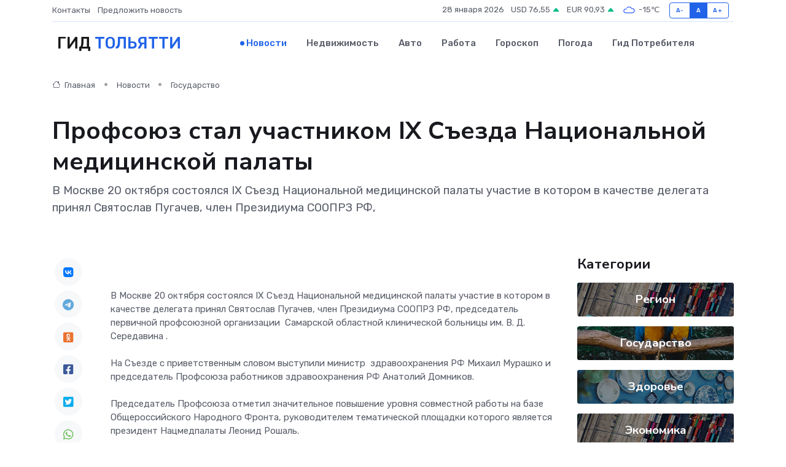

--- FILE ---
content_type: text/html; charset=UTF-8
request_url: https://tolyatti-gid.ru/news/gosudarstvo/profsoyuz-stal-uchastnikom-ix-sezda-nacionalnoy-medicinskoy-palaty.htm
body_size: 9114
content:
<!DOCTYPE html>
<html lang="ru">
<head>
	<meta charset="utf-8">
	<meta name="csrf-token" content="dxvxOiQ3Kx4lV2kGBaTsdPg5ScVhMaAutSdgpQM6">
    <meta http-equiv="X-UA-Compatible" content="IE=edge">
    <meta name="viewport" content="width=device-width, initial-scale=1">
    <title>Профсоюз стал участником IX Съезда Национальной медицинской палаты - новости Тольятти</title>
    <meta name="description" property="description" content="В Москве 20 октября состоялся IX Съезд Национальной медицинской палаты участие в котором в качестве делегата принял Святослав Пугачев, член Президиума СООПРЗ РФ,">
    
    <meta property="fb:pages" content="105958871990207" />
    <link rel="shortcut icon" type="image/x-icon" href="https://tolyatti-gid.ru/favicon.svg">
    <link rel="canonical" href="https://tolyatti-gid.ru/news/gosudarstvo/profsoyuz-stal-uchastnikom-ix-sezda-nacionalnoy-medicinskoy-palaty.htm">
    <link rel="preconnect" href="https://fonts.gstatic.com">
    <link rel="dns-prefetch" href="https://fonts.googleapis.com">
    <link rel="dns-prefetch" href="https://pagead2.googlesyndication.com">
    <link rel="dns-prefetch" href="https://res.cloudinary.com">
    <link href="https://fonts.googleapis.com/css2?family=Nunito+Sans:wght@400;700&family=Rubik:wght@400;500;700&display=swap" rel="stylesheet">
    <link rel="stylesheet" type="text/css" href="https://tolyatti-gid.ru/assets/font-awesome/css/all.min.css">
    <link rel="stylesheet" type="text/css" href="https://tolyatti-gid.ru/assets/bootstrap-icons/bootstrap-icons.css">
    <link rel="stylesheet" type="text/css" href="https://tolyatti-gid.ru/assets/tiny-slider/tiny-slider.css">
    <link rel="stylesheet" type="text/css" href="https://tolyatti-gid.ru/assets/glightbox/css/glightbox.min.css">
    <link rel="stylesheet" type="text/css" href="https://tolyatti-gid.ru/assets/plyr/plyr.css">
    <link id="style-switch" rel="stylesheet" type="text/css" href="https://tolyatti-gid.ru/assets/css/style.css">
    <link rel="stylesheet" type="text/css" href="https://tolyatti-gid.ru/assets/css/style2.css">

    <meta name="twitter:card" content="summary">
    <meta name="twitter:site" content="@mysite">
    <meta name="twitter:title" content="Профсоюз стал участником IX Съезда Национальной медицинской палаты - новости Тольятти">
    <meta name="twitter:description" content="В Москве 20 октября состоялся IX Съезд Национальной медицинской палаты участие в котором в качестве делегата принял Святослав Пугачев, член Президиума СООПРЗ РФ,">
    <meta name="twitter:creator" content="@mysite">
    <meta name="twitter:image:src" content="https://tolyatti-gid.ru/images/logo.gif">
    <meta name="twitter:domain" content="tolyatti-gid.ru">
    <meta name="twitter:card" content="summary_large_image" /><meta name="twitter:image" content="https://tolyatti-gid.ru/images/logo.gif">

    <meta property="og:url" content="http://tolyatti-gid.ru/news/gosudarstvo/profsoyuz-stal-uchastnikom-ix-sezda-nacionalnoy-medicinskoy-palaty.htm">
    <meta property="og:title" content="Профсоюз стал участником IX Съезда Национальной медицинской палаты - новости Тольятти">
    <meta property="og:description" content="В Москве 20 октября состоялся IX Съезд Национальной медицинской палаты участие в котором в качестве делегата принял Святослав Пугачев, член Президиума СООПРЗ РФ,">
    <meta property="og:type" content="website">
    <meta property="og:image" content="https://tolyatti-gid.ru/images/logo.gif">
    <meta property="og:locale" content="ru_RU">
    <meta property="og:site_name" content="Гид Тольятти">
    

    <link rel="image_src" href="https://tolyatti-gid.ru/images/logo.gif" />

    <link rel="alternate" type="application/rss+xml" href="https://tolyatti-gid.ru/feed" title="Тольятти: гид, новости, афиша">
        <script async src="https://pagead2.googlesyndication.com/pagead/js/adsbygoogle.js"></script>
    <script>
        (adsbygoogle = window.adsbygoogle || []).push({
            google_ad_client: "ca-pub-0899253526956684",
            enable_page_level_ads: true
        });
    </script>
        
    
    
    
    <script>if (window.top !== window.self) window.top.location.replace(window.self.location.href);</script>
    <script>if(self != top) { top.location=document.location;}</script>

<!-- Google tag (gtag.js) -->
<script async src="https://www.googletagmanager.com/gtag/js?id=G-71VQP5FD0J"></script>
<script>
  window.dataLayer = window.dataLayer || [];
  function gtag(){dataLayer.push(arguments);}
  gtag('js', new Date());

  gtag('config', 'G-71VQP5FD0J');
</script>
</head>
<body>
<script type="text/javascript" > (function(m,e,t,r,i,k,a){m[i]=m[i]||function(){(m[i].a=m[i].a||[]).push(arguments)}; m[i].l=1*new Date();k=e.createElement(t),a=e.getElementsByTagName(t)[0],k.async=1,k.src=r,a.parentNode.insertBefore(k,a)}) (window, document, "script", "https://mc.yandex.ru/metrika/tag.js", "ym"); ym(54009484, "init", {}); ym(86840228, "init", { clickmap:true, trackLinks:true, accurateTrackBounce:true, webvisor:true });</script> <noscript><div><img src="https://mc.yandex.ru/watch/54009484" style="position:absolute; left:-9999px;" alt="" /><img src="https://mc.yandex.ru/watch/86840228" style="position:absolute; left:-9999px;" alt="" /></div></noscript>
<script type="text/javascript">
    new Image().src = "//counter.yadro.ru/hit?r"+escape(document.referrer)+((typeof(screen)=="undefined")?"":";s"+screen.width+"*"+screen.height+"*"+(screen.colorDepth?screen.colorDepth:screen.pixelDepth))+";u"+escape(document.URL)+";h"+escape(document.title.substring(0,150))+";"+Math.random();
</script>
<!-- Rating@Mail.ru counter -->
<script type="text/javascript">
var _tmr = window._tmr || (window._tmr = []);
_tmr.push({id: "3138453", type: "pageView", start: (new Date()).getTime()});
(function (d, w, id) {
  if (d.getElementById(id)) return;
  var ts = d.createElement("script"); ts.type = "text/javascript"; ts.async = true; ts.id = id;
  ts.src = "https://top-fwz1.mail.ru/js/code.js";
  var f = function () {var s = d.getElementsByTagName("script")[0]; s.parentNode.insertBefore(ts, s);};
  if (w.opera == "[object Opera]") { d.addEventListener("DOMContentLoaded", f, false); } else { f(); }
})(document, window, "topmailru-code");
</script><noscript><div>
<img src="https://top-fwz1.mail.ru/counter?id=3138453;js=na" style="border:0;position:absolute;left:-9999px;" alt="Top.Mail.Ru" />
</div></noscript>
<!-- //Rating@Mail.ru counter -->

<header class="navbar-light navbar-sticky header-static">
    <div class="navbar-top d-none d-lg-block small">
        <div class="container">
            <div class="d-md-flex justify-content-between align-items-center my-1">
                <!-- Top bar left -->
                <ul class="nav">
                    <li class="nav-item">
                        <a class="nav-link ps-0" href="https://tolyatti-gid.ru/contacts">Контакты</a>
                    </li>
                    <li class="nav-item">
                        <a class="nav-link ps-0" href="https://tolyatti-gid.ru/sendnews">Предложить новость</a>
                    </li>
                    
                </ul>
                <!-- Top bar right -->
                <div class="d-flex align-items-center">
                    
                    <ul class="list-inline mb-0 text-center text-sm-end me-3">
						<li class="list-inline-item">
							<span>28 января 2026</span>
						</li>
                        <li class="list-inline-item">
                            <a class="nav-link px-0" href="https://tolyatti-gid.ru/currency">
                                <span>USD 76,55 <i class="bi bi-caret-up-fill text-success"></i></span>
                            </a>
						</li>
                        <li class="list-inline-item">
                            <a class="nav-link px-0" href="https://tolyatti-gid.ru/currency">
                                <span>EUR 90,93 <i class="bi bi-caret-up-fill text-success"></i></span>
                            </a>
						</li>
						<li class="list-inline-item">
                            <a class="nav-link px-0" href="https://tolyatti-gid.ru/pogoda">
                                <svg xmlns="http://www.w3.org/2000/svg" width="25" height="25" viewBox="0 0 30 30"><path fill="#315EFB" fill-rule="evenodd" d="M25.036 13.066a4.948 4.948 0 0 1 0 5.868A4.99 4.99 0 0 1 20.99 21H8.507a4.49 4.49 0 0 1-3.64-1.86 4.458 4.458 0 0 1 0-5.281A4.491 4.491 0 0 1 8.506 12c.686 0 1.37.159 1.996.473a.5.5 0 0 1 .16.766l-.33.399a.502.502 0 0 1-.598.132 2.976 2.976 0 0 0-3.346.608 3.007 3.007 0 0 0 .334 4.532c.527.396 1.177.59 1.836.59H20.94a3.54 3.54 0 0 0 2.163-.711 3.497 3.497 0 0 0 1.358-3.206 3.45 3.45 0 0 0-.706-1.727A3.486 3.486 0 0 0 20.99 12.5c-.07 0-.138.016-.208.02-.328.02-.645.085-.947.192a.496.496 0 0 1-.63-.287 4.637 4.637 0 0 0-.445-.874 4.495 4.495 0 0 0-.584-.733A4.461 4.461 0 0 0 14.998 9.5a4.46 4.46 0 0 0-3.177 1.318 2.326 2.326 0 0 0-.135.147.5.5 0 0 1-.592.131 5.78 5.78 0 0 0-.453-.19.5.5 0 0 1-.21-.79A5.97 5.97 0 0 1 14.998 8a5.97 5.97 0 0 1 4.237 1.757c.398.399.704.85.966 1.319.262-.042.525-.076.79-.076a4.99 4.99 0 0 1 4.045 2.066zM0 0v30V0zm30 0v30V0z"></path></svg>
                                <span>-15&#8451;</span>
                            </a>
						</li>
					</ul>

                    <!-- Font size accessibility START -->
                    <div class="btn-group me-2" role="group" aria-label="font size changer">
                        <input type="radio" class="btn-check" name="fntradio" id="font-sm">
                        <label class="btn btn-xs btn-outline-primary mb-0" for="font-sm">A-</label>

                        <input type="radio" class="btn-check" name="fntradio" id="font-default" checked>
                        <label class="btn btn-xs btn-outline-primary mb-0" for="font-default">A</label>

                        <input type="radio" class="btn-check" name="fntradio" id="font-lg">
                        <label class="btn btn-xs btn-outline-primary mb-0" for="font-lg">A+</label>
                    </div>

                    
                </div>
            </div>
            <!-- Divider -->
            <div class="border-bottom border-2 border-primary opacity-1"></div>
        </div>
    </div>

    <!-- Logo Nav START -->
    <nav class="navbar navbar-expand-lg">
        <div class="container">
            <!-- Logo START -->
            <a class="navbar-brand" href="https://tolyatti-gid.ru" style="text-align: end;">
                
                			<span class="ms-2 fs-3 text-uppercase fw-normal">Гид <span style="color: #2163e8;">Тольятти</span></span>
                            </a>
            <!-- Logo END -->

            <!-- Responsive navbar toggler -->
            <button class="navbar-toggler ms-auto" type="button" data-bs-toggle="collapse"
                data-bs-target="#navbarCollapse" aria-controls="navbarCollapse" aria-expanded="false"
                aria-label="Toggle navigation">
                <span class="text-body h6 d-none d-sm-inline-block">Menu</span>
                <span class="navbar-toggler-icon"></span>
            </button>

            <!-- Main navbar START -->
            <div class="collapse navbar-collapse" id="navbarCollapse">
                <ul class="navbar-nav navbar-nav-scroll mx-auto">
                                        <li class="nav-item"> <a class="nav-link active" href="https://tolyatti-gid.ru/news">Новости</a></li>
                                        <li class="nav-item"> <a class="nav-link" href="https://tolyatti-gid.ru/realty">Недвижимость</a></li>
                                        <li class="nav-item"> <a class="nav-link" href="https://tolyatti-gid.ru/auto">Авто</a></li>
                                        <li class="nav-item"> <a class="nav-link" href="https://tolyatti-gid.ru/job">Работа</a></li>
                                        <li class="nav-item"> <a class="nav-link" href="https://tolyatti-gid.ru/horoscope">Гороскоп</a></li>
                                        <li class="nav-item"> <a class="nav-link" href="https://tolyatti-gid.ru/pogoda">Погода</a></li>
                                        <li class="nav-item"> <a class="nav-link" href="https://tolyatti-gid.ru/poleznoe">Гид потребителя</a></li>
                                    </ul>
            </div>
            <!-- Main navbar END -->

            
        </div>
    </nav>
    <!-- Logo Nav END -->
</header>
    <main>
        <!-- =======================
                Main content START -->
        <section class="pt-3 pb-lg-5">
            <div class="container" data-sticky-container>
                <div class="row">
                    <!-- Main Post START -->
                    <div class="col-lg-9">
                        <!-- Categorie Detail START -->
                        <div class="mb-4">
							<nav aria-label="breadcrumb" itemscope itemtype="http://schema.org/BreadcrumbList">
								<ol class="breadcrumb breadcrumb-dots">
									<li class="breadcrumb-item" itemprop="itemListElement" itemscope itemtype="http://schema.org/ListItem">
										<meta itemprop="name" content="Гид Тольятти">
										<meta itemprop="position" content="1">
										<meta itemprop="item" content="https://tolyatti-gid.ru">
										<a itemprop="url" href="https://tolyatti-gid.ru">
										<i class="bi bi-house me-1"></i> Главная
										</a>
									</li>
									<li class="breadcrumb-item" itemprop="itemListElement" itemscope itemtype="http://schema.org/ListItem">
										<meta itemprop="name" content="Новости">
										<meta itemprop="position" content="2">
										<meta itemprop="item" content="https://tolyatti-gid.ru/news">
										<a itemprop="url" href="https://tolyatti-gid.ru/news"> Новости</a>
									</li>
									<li class="breadcrumb-item" aria-current="page" itemprop="itemListElement" itemscope itemtype="http://schema.org/ListItem">
										<meta itemprop="name" content="Государство">
										<meta itemprop="position" content="3">
										<meta itemprop="item" content="https://tolyatti-gid.ru/news/gosudarstvo">
										<a itemprop="url" href="https://tolyatti-gid.ru/news/gosudarstvo"> Государство</a>
									</li>
									<li aria-current="page" itemprop="itemListElement" itemscope itemtype="http://schema.org/ListItem">
									<meta itemprop="name" content="Профсоюз стал участником IX Съезда Национальной медицинской палаты">
									<meta itemprop="position" content="4" />
									<meta itemprop="item" content="https://tolyatti-gid.ru/news/gosudarstvo/profsoyuz-stal-uchastnikom-ix-sezda-nacionalnoy-medicinskoy-palaty.htm">
									</li>
								</ol>
							</nav>
						
                        </div>
                    </div>
                </div>
                <div class="row align-items-center">
                                                        <!-- Content -->
                    <div class="col-md-12 mt-4 mt-md-0">
                                            <h1 class="display-6">Профсоюз стал участником IX Съезда Национальной медицинской палаты</h1>
                        <p class="lead">В Москве 20 октября состоялся IX Съезд Национальной медицинской палаты участие в котором в качестве делегата принял Святослав Пугачев, член Президиума СООПРЗ РФ,</p>
                    </div>
				                                    </div>
            </div>
        </section>
        <!-- =======================
        Main START -->
        <section class="pt-0">
            <div class="container position-relative" data-sticky-container>
                <div class="row">
                    <!-- Left sidebar START -->
                    <div class="col-md-1">
                        <div class="text-start text-lg-center mb-5" data-sticky data-margin-top="80" data-sticky-for="767">
                            <style>
                                .fa-vk::before {
                                    color: #07f;
                                }
                                .fa-telegram::before {
                                    color: #64a9dc;
                                }
                                .fa-facebook-square::before {
                                    color: #3b5998;
                                }
                                .fa-odnoklassniki-square::before {
                                    color: #eb722e;
                                }
                                .fa-twitter-square::before {
                                    color: #00aced;
                                }
                                .fa-whatsapp::before {
                                    color: #65bc54;
                                }
                                .fa-viber::before {
                                    color: #7b519d;
                                }
                                .fa-moimir svg {
                                    background-color: #168de2;
                                    height: 18px;
                                    width: 18px;
                                    background-size: 18px 18px;
                                    border-radius: 4px;
                                    margin-bottom: 2px;
                                }
                            </style>
                            <ul class="nav text-white-force">
                                <li class="nav-item">
                                    <a class="nav-link icon-md rounded-circle m-1 p-0 fs-5 bg-light" href="https://vk.com/share.php?url=https://tolyatti-gid.ru/news/gosudarstvo/profsoyuz-stal-uchastnikom-ix-sezda-nacionalnoy-medicinskoy-palaty.htm&title=Профсоюз стал участником IX Съезда Национальной медицинской палаты - новости Тольятти&utm_source=share" rel="nofollow" target="_blank">
                                        <i class="fab fa-vk align-middle text-body"></i>
                                    </a>
                                </li>
                                <li class="nav-item">
                                    <a class="nav-link icon-md rounded-circle m-1 p-0 fs-5 bg-light" href="https://t.me/share/url?url=https://tolyatti-gid.ru/news/gosudarstvo/profsoyuz-stal-uchastnikom-ix-sezda-nacionalnoy-medicinskoy-palaty.htm&text=Профсоюз стал участником IX Съезда Национальной медицинской палаты - новости Тольятти&utm_source=share" rel="nofollow" target="_blank">
                                        <i class="fab fa-telegram align-middle text-body"></i>
                                    </a>
                                </li>
                                <li class="nav-item">
                                    <a class="nav-link icon-md rounded-circle m-1 p-0 fs-5 bg-light" href="https://connect.ok.ru/offer?url=https://tolyatti-gid.ru/news/gosudarstvo/profsoyuz-stal-uchastnikom-ix-sezda-nacionalnoy-medicinskoy-palaty.htm&title=Профсоюз стал участником IX Съезда Национальной медицинской палаты - новости Тольятти&utm_source=share" rel="nofollow" target="_blank">
                                        <i class="fab fa-odnoklassniki-square align-middle text-body"></i>
                                    </a>
                                </li>
                                <li class="nav-item">
                                    <a class="nav-link icon-md rounded-circle m-1 p-0 fs-5 bg-light" href="https://www.facebook.com/sharer.php?src=sp&u=https://tolyatti-gid.ru/news/gosudarstvo/profsoyuz-stal-uchastnikom-ix-sezda-nacionalnoy-medicinskoy-palaty.htm&title=Профсоюз стал участником IX Съезда Национальной медицинской палаты - новости Тольятти&utm_source=share" rel="nofollow" target="_blank">
                                        <i class="fab fa-facebook-square align-middle text-body"></i>
                                    </a>
                                </li>
                                <li class="nav-item">
                                    <a class="nav-link icon-md rounded-circle m-1 p-0 fs-5 bg-light" href="https://twitter.com/intent/tweet?text=Профсоюз стал участником IX Съезда Национальной медицинской палаты - новости Тольятти&url=https://tolyatti-gid.ru/news/gosudarstvo/profsoyuz-stal-uchastnikom-ix-sezda-nacionalnoy-medicinskoy-palaty.htm&utm_source=share" rel="nofollow" target="_blank">
                                        <i class="fab fa-twitter-square align-middle text-body"></i>
                                    </a>
                                </li>
                                <li class="nav-item">
                                    <a class="nav-link icon-md rounded-circle m-1 p-0 fs-5 bg-light" href="https://api.whatsapp.com/send?text=Профсоюз стал участником IX Съезда Национальной медицинской палаты - новости Тольятти https://tolyatti-gid.ru/news/gosudarstvo/profsoyuz-stal-uchastnikom-ix-sezda-nacionalnoy-medicinskoy-palaty.htm&utm_source=share" rel="nofollow" target="_blank">
                                        <i class="fab fa-whatsapp align-middle text-body"></i>
                                    </a>
                                </li>
                                <li class="nav-item">
                                    <a class="nav-link icon-md rounded-circle m-1 p-0 fs-5 bg-light" href="viber://forward?text=Профсоюз стал участником IX Съезда Национальной медицинской палаты - новости Тольятти https://tolyatti-gid.ru/news/gosudarstvo/profsoyuz-stal-uchastnikom-ix-sezda-nacionalnoy-medicinskoy-palaty.htm&utm_source=share" rel="nofollow" target="_blank">
                                        <i class="fab fa-viber align-middle text-body"></i>
                                    </a>
                                </li>
                                <li class="nav-item">
                                    <a class="nav-link icon-md rounded-circle m-1 p-0 fs-5 bg-light" href="https://connect.mail.ru/share?url=https://tolyatti-gid.ru/news/gosudarstvo/profsoyuz-stal-uchastnikom-ix-sezda-nacionalnoy-medicinskoy-palaty.htm&title=Профсоюз стал участником IX Съезда Национальной медицинской палаты - новости Тольятти&utm_source=share" rel="nofollow" target="_blank">
                                        <i class="fab fa-moimir align-middle text-body"><svg viewBox='0 0 24 24' xmlns='http://www.w3.org/2000/svg'><path d='M8.889 9.667a1.333 1.333 0 100-2.667 1.333 1.333 0 000 2.667zm6.222 0a1.333 1.333 0 100-2.667 1.333 1.333 0 000 2.667zm4.77 6.108l-1.802-3.028a.879.879 0 00-1.188-.307.843.843 0 00-.313 1.166l.214.36a6.71 6.71 0 01-4.795 1.996 6.711 6.711 0 01-4.792-1.992l.217-.364a.844.844 0 00-.313-1.166.878.878 0 00-1.189.307l-1.8 3.028a.844.844 0 00.312 1.166.88.88 0 001.189-.307l.683-1.147a8.466 8.466 0 005.694 2.18 8.463 8.463 0 005.698-2.184l.685 1.151a.873.873 0 001.189.307.844.844 0 00.312-1.166z' fill='#FFF' fill-rule='evenodd'/></svg></i>
                                    </a>
                                </li>
                                
                            </ul>
                        </div>
                    </div>
                    <!-- Left sidebar END -->

                    <!-- Main Content START -->
                    <div class="col-md-10 col-lg-8 mb-5">
                        <div class="mb-4">
                                                    </div>
                        <div itemscope itemtype="http://schema.org/NewsArticle">
                            <meta itemprop="headline" content="Профсоюз стал участником IX Съезда Национальной медицинской палаты">
                            <meta itemprop="identifier" content="https://tolyatti-gid.ru/8400851">
                            <span itemprop="articleBody"><br> 
			В Москве 20 октября состоялся IX Съезд Национальной медицинской палаты участие в котором в качестве делегата принял Святослав Пугачев, член Президиума СООПРЗ РФ, председатель первичной профсоюзной организации&nbsp;    Самарской областной клинической больницы им. В. Д. Середавина   . <br> 
 <br> 
На Съезде с приветственным словом выступили министр&nbsp; здравоохранения РФ Михаил Мурашко и председатель Профсоюза работников здравоохранения РФ Анатолий Домников. <br> 
 <br> 
Председатель Профсоюза отметил значительное повышение уровня совместной работы на базе Общероссийского Народного Фронта, руководителем тематической площадки которого является президент Нацмедпалаты Леонид Рошаль. <br> 
 <br> 
Двухдневная повестка IX Съезда включала широкий круг тем, в частности были рассмотрены вопросы по аккредитации врачей, деятельности научно-практического совета, профстандартам, юридической защиты медработников, судебные споры и другие правовые аспекты, связанные со сферой здравоохранения.</span>
                        </div>
                                                                        <div><a href="http://samprofmed.ru/novosti/news_post/profsoyuz-stal-uchastnikom-ix-s-ezda-nacionalnoj-medicinskoj-palaty" target="_blank" rel="author">Источник</a></div>
                                                                        <div class="col-12 mt-3"><a href="https://tolyatti-gid.ru/sendnews">Предложить новость</a></div>
                        <div class="col-12 mt-5">
                            <h2 class="my-3">Последние новости</h2>
                            <div class="row gy-4">
                                <!-- Card item START -->
<div class="col-sm-6">
    <div class="card" itemscope="" itemtype="http://schema.org/BlogPosting">
        <!-- Card img -->
        <div class="position-relative">
                        <img class="card-img" src="https://res.cloudinary.com/doxccrscu/image/upload/c_fill,w_420,h_315,q_auto,g_face/vo3as2k9xzw1c2sszpwz" alt="Оживить “молчащий экран”: как специалисты возвращают к жизни панели оператора" itemprop="image">
                    </div>
        <div class="card-body px-0 pt-3" itemprop="name">
            <h4 class="card-title" itemprop="headline"><a href="https://tolyatti-gid.ru/news/ekonomika/ozhivit-molchaschiy-ekran-kak-specialisty-vozvraschayut-k-zhizni-paneli-operatora.htm"
                    class="btn-link text-reset fw-bold" itemprop="url">Оживить “молчащий экран”: как специалисты возвращают к жизни панели оператора</a></h4>
            <p class="card-text" itemprop="articleBody">Когда техника теряет голос, инженеры превращаются в спасателей, способных вернуть диалог между человеком и машиной.</p>
        </div>
        <meta itemprop="author" content="Редактор"/>
        <meta itemscope itemprop="mainEntityOfPage" itemType="https://schema.org/WebPage" itemid="https://tolyatti-gid.ru/news/ekonomika/ozhivit-molchaschiy-ekran-kak-specialisty-vozvraschayut-k-zhizni-paneli-operatora.htm"/>
        <meta itemprop="dateModified" content="2025-11-03"/>
        <meta itemprop="datePublished" content="2025-11-03"/>
    </div>
</div>
<!-- Card item END -->
<!-- Card item START -->
<div class="col-sm-6">
    <div class="card" itemscope="" itemtype="http://schema.org/BlogPosting">
        <!-- Card img -->
        <div class="position-relative">
                        <img class="card-img" src="https://res.cloudinary.com/doxccrscu/image/upload/c_fill,w_420,h_315,q_auto,g_face/k2l2jqu1ldezsvrklxue" alt="Мода на комфорт: как электрокарнизы отражают стиль современной женщины" itemprop="image">
                    </div>
        <div class="card-body px-0 pt-3" itemprop="name">
            <h4 class="card-title" itemprop="headline"><a href="https://tolyatti-gid.ru/news/ekonomika/moda-na-komfort-kak-elektrokarnizy-otrazhayut-stil-sovremennoy-zhenschiny.htm"
                    class="btn-link text-reset fw-bold" itemprop="url">Мода на комфорт: как электрокарнизы отражают стиль современной женщины</a></h4>
            <p class="card-text" itemprop="articleBody">Технологии и эстетика в одном движении — как умные карнизы превращают интерьер в пространство уюта, гармонии и индивидуальности.</p>
        </div>
        <meta itemprop="author" content="Редактор"/>
        <meta itemscope itemprop="mainEntityOfPage" itemType="https://schema.org/WebPage" itemid="https://tolyatti-gid.ru/news/ekonomika/moda-na-komfort-kak-elektrokarnizy-otrazhayut-stil-sovremennoy-zhenschiny.htm"/>
        <meta itemprop="dateModified" content="2025-10-25"/>
        <meta itemprop="datePublished" content="2025-10-25"/>
    </div>
</div>
<!-- Card item END -->
<!-- Card item START -->
<div class="col-sm-6">
    <div class="card" itemscope="" itemtype="http://schema.org/BlogPosting">
        <!-- Card img -->
        <div class="position-relative">
                        <img class="card-img" src="https://res.cloudinary.com/doxccrscu/image/upload/c_fill,w_420,h_315,q_auto,g_face/srw0jz63ehizftxanmt1" alt="В Тольятти убийце друга не удалось смягчить свое наказание" itemprop="image">
                    </div>
        <div class="card-body px-0 pt-3" itemprop="name">
            <h4 class="card-title" itemprop="headline"><a href="https://tolyatti-gid.ru/news/proisshestviya/v-tolyatti-ubiyce-druga-ne-udalos-smyagchit-svoe-nakazanie.htm"
                    class="btn-link text-reset fw-bold" itemprop="url">В Тольятти убийце друга не удалось смягчить свое наказание</a></h4>
            <p class="card-text" itemprop="articleBody">Фото: телеканал ТОЛЬЯТТИ 24 Читайте новости телеканала ТОЛЬЯТТИ 24

Подробности рассказали в городской прокуратуре.</p>
        </div>
        <meta itemprop="author" content="Редактор"/>
        <meta itemscope itemprop="mainEntityOfPage" itemType="https://schema.org/WebPage" itemid="https://tolyatti-gid.ru/news/proisshestviya/v-tolyatti-ubiyce-druga-ne-udalos-smyagchit-svoe-nakazanie.htm"/>
        <meta itemprop="dateModified" content="2025-04-06"/>
        <meta itemprop="datePublished" content="2025-04-06"/>
    </div>
</div>
<!-- Card item END -->
<!-- Card item START -->
<div class="col-sm-6">
    <div class="card" itemscope="" itemtype="http://schema.org/BlogPosting">
        <!-- Card img -->
        <div class="position-relative">
            <img class="card-img" src="https://res.cloudinary.com/dzttx7cpc/image/upload/c_fill,w_420,h_315,q_auto,g_face/r7veu3ey8cqaawwwsw5m" alt="Пошаговое руководство: как грамотно оформить первый микрозайм" itemprop="image">
        </div>
        <div class="card-body px-0 pt-3" itemprop="name">
            <h4 class="card-title" itemprop="headline"><a href="https://simferopol-gid.ru/news/ekonomika/poshagovoe-rukovodstvo-kak-gramotno-oformit-pervyy-mikrozaym.htm" class="btn-link text-reset fw-bold" itemprop="url">Пошаговое руководство: как грамотно оформить первый микрозайм</a></h4>
            <p class="card-text" itemprop="articleBody">Как взять кредит с умом и не пожалеть об этом спустя пару месяцев</p>
        </div>
        <meta itemprop="author" content="Редактор"/>
        <meta itemscope itemprop="mainEntityOfPage" itemType="https://schema.org/WebPage" itemid="https://simferopol-gid.ru/news/ekonomika/poshagovoe-rukovodstvo-kak-gramotno-oformit-pervyy-mikrozaym.htm"/>
        <meta itemprop="dateModified" content="2026-01-28"/>
        <meta itemprop="datePublished" content="2026-01-28"/>
    </div>
</div>
<!-- Card item END -->
                            </div>
                        </div>
						<div class="col-12 bg-primary bg-opacity-10 p-2 mt-3 rounded">
							Здесь вы найдете свежие и актуальные <a href="https://sankt-peterburg-gid.ru">новости в Санкт-Петербурге</a>, охватывающие все важные события в городе
						</div>
                        <!-- Comments START -->
                        <div class="mt-5">
                            <h3>Комментарии (0)</h3>
                        </div>
                        <!-- Comments END -->
                        <!-- Reply START -->
                        <div>
                            <h3>Добавить комментарий</h3>
                            <small>Ваш email не публикуется. Обязательные поля отмечены *</small>
                            <form class="row g-3 mt-2">
                                <div class="col-md-6">
                                    <label class="form-label">Имя *</label>
                                    <input type="text" class="form-control" aria-label="First name">
                                </div>
                                <div class="col-md-6">
                                    <label class="form-label">Email *</label>
                                    <input type="email" class="form-control">
                                </div>
                                <div class="col-12">
                                    <label class="form-label">Текст комментария *</label>
                                    <textarea class="form-control" rows="3"></textarea>
                                </div>
                                <div class="col-12">
                                    <button type="submit" class="btn btn-primary">Оставить комментарий</button>
                                </div>
                            </form>
                        </div>
                        <!-- Reply END -->
                    </div>
                    <!-- Main Content END -->
                    <!-- Right sidebar START -->
                    <div class="col-lg-3 d-none d-lg-block">
                        <div data-sticky data-margin-top="80" data-sticky-for="991">
                            <!-- Categories -->
                            <div>
                                <h4 class="mb-3">Категории</h4>
                                                                    <!-- Category item -->
                                    <div class="text-center mb-3 card-bg-scale position-relative overflow-hidden rounded"
                                        style="background-image:url(https://tolyatti-gid.ru/assets/images/blog/4by3/05.jpg); background-position: center left; background-size: cover;">
                                        <div class="bg-dark-overlay-4 p-3">
                                            <a href="https://tolyatti-gid.ru/news/region"
                                                class="stretched-link btn-link fw-bold text-white h5">Регион</a>
                                        </div>
                                    </div>
                                                                    <!-- Category item -->
                                    <div class="text-center mb-3 card-bg-scale position-relative overflow-hidden rounded"
                                        style="background-image:url(https://tolyatti-gid.ru/assets/images/blog/4by3/03.jpg); background-position: center left; background-size: cover;">
                                        <div class="bg-dark-overlay-4 p-3">
                                            <a href="https://tolyatti-gid.ru/news/gosudarstvo"
                                                class="stretched-link btn-link fw-bold text-white h5">Государство</a>
                                        </div>
                                    </div>
                                                                    <!-- Category item -->
                                    <div class="text-center mb-3 card-bg-scale position-relative overflow-hidden rounded"
                                        style="background-image:url(https://tolyatti-gid.ru/assets/images/blog/4by3/02.jpg); background-position: center left; background-size: cover;">
                                        <div class="bg-dark-overlay-4 p-3">
                                            <a href="https://tolyatti-gid.ru/news/zdorove"
                                                class="stretched-link btn-link fw-bold text-white h5">Здоровье</a>
                                        </div>
                                    </div>
                                                                    <!-- Category item -->
                                    <div class="text-center mb-3 card-bg-scale position-relative overflow-hidden rounded"
                                        style="background-image:url(https://tolyatti-gid.ru/assets/images/blog/4by3/05.jpg); background-position: center left; background-size: cover;">
                                        <div class="bg-dark-overlay-4 p-3">
                                            <a href="https://tolyatti-gid.ru/news/ekonomika"
                                                class="stretched-link btn-link fw-bold text-white h5">Экономика</a>
                                        </div>
                                    </div>
                                                                    <!-- Category item -->
                                    <div class="text-center mb-3 card-bg-scale position-relative overflow-hidden rounded"
                                        style="background-image:url(https://tolyatti-gid.ru/assets/images/blog/4by3/06.jpg); background-position: center left; background-size: cover;">
                                        <div class="bg-dark-overlay-4 p-3">
                                            <a href="https://tolyatti-gid.ru/news/politika"
                                                class="stretched-link btn-link fw-bold text-white h5">Политика</a>
                                        </div>
                                    </div>
                                                                    <!-- Category item -->
                                    <div class="text-center mb-3 card-bg-scale position-relative overflow-hidden rounded"
                                        style="background-image:url(https://tolyatti-gid.ru/assets/images/blog/4by3/09.jpg); background-position: center left; background-size: cover;">
                                        <div class="bg-dark-overlay-4 p-3">
                                            <a href="https://tolyatti-gid.ru/news/nauka-i-obrazovanie"
                                                class="stretched-link btn-link fw-bold text-white h5">Наука и Образование</a>
                                        </div>
                                    </div>
                                                                    <!-- Category item -->
                                    <div class="text-center mb-3 card-bg-scale position-relative overflow-hidden rounded"
                                        style="background-image:url(https://tolyatti-gid.ru/assets/images/blog/4by3/02.jpg); background-position: center left; background-size: cover;">
                                        <div class="bg-dark-overlay-4 p-3">
                                            <a href="https://tolyatti-gid.ru/news/proisshestviya"
                                                class="stretched-link btn-link fw-bold text-white h5">Происшествия</a>
                                        </div>
                                    </div>
                                                                    <!-- Category item -->
                                    <div class="text-center mb-3 card-bg-scale position-relative overflow-hidden rounded"
                                        style="background-image:url(https://tolyatti-gid.ru/assets/images/blog/4by3/02.jpg); background-position: center left; background-size: cover;">
                                        <div class="bg-dark-overlay-4 p-3">
                                            <a href="https://tolyatti-gid.ru/news/religiya"
                                                class="stretched-link btn-link fw-bold text-white h5">Религия</a>
                                        </div>
                                    </div>
                                                                    <!-- Category item -->
                                    <div class="text-center mb-3 card-bg-scale position-relative overflow-hidden rounded"
                                        style="background-image:url(https://tolyatti-gid.ru/assets/images/blog/4by3/05.jpg); background-position: center left; background-size: cover;">
                                        <div class="bg-dark-overlay-4 p-3">
                                            <a href="https://tolyatti-gid.ru/news/kultura"
                                                class="stretched-link btn-link fw-bold text-white h5">Культура</a>
                                        </div>
                                    </div>
                                                                    <!-- Category item -->
                                    <div class="text-center mb-3 card-bg-scale position-relative overflow-hidden rounded"
                                        style="background-image:url(https://tolyatti-gid.ru/assets/images/blog/4by3/07.jpg); background-position: center left; background-size: cover;">
                                        <div class="bg-dark-overlay-4 p-3">
                                            <a href="https://tolyatti-gid.ru/news/sport"
                                                class="stretched-link btn-link fw-bold text-white h5">Спорт</a>
                                        </div>
                                    </div>
                                                                    <!-- Category item -->
                                    <div class="text-center mb-3 card-bg-scale position-relative overflow-hidden rounded"
                                        style="background-image:url(https://tolyatti-gid.ru/assets/images/blog/4by3/09.jpg); background-position: center left; background-size: cover;">
                                        <div class="bg-dark-overlay-4 p-3">
                                            <a href="https://tolyatti-gid.ru/news/obschestvo"
                                                class="stretched-link btn-link fw-bold text-white h5">Общество</a>
                                        </div>
                                    </div>
                                                            </div>
                        </div>
                    </div>
                    <!-- Right sidebar END -->
                </div>
        </section>
    </main>
<footer class="bg-dark pt-5">
    
    <!-- Footer copyright START -->
    <div class="bg-dark-overlay-3 mt-5">
        <div class="container">
            <div class="row align-items-center justify-content-md-between py-4">
                <div class="col-md-6">
                    <!-- Copyright -->
                    <div class="text-center text-md-start text-primary-hover text-muted">
                        &#169;2026 Тольятти. Все права защищены.
                    </div>
                </div>
                
            </div>
        </div>
    </div>
    <!-- Footer copyright END -->
    <script type="application/ld+json">
        {"@context":"https:\/\/schema.org","@type":"Organization","name":"\u0422\u043e\u043b\u044c\u044f\u0442\u0442\u0438 - \u0433\u0438\u0434, \u043d\u043e\u0432\u043e\u0441\u0442\u0438, \u0430\u0444\u0438\u0448\u0430","url":"https:\/\/tolyatti-gid.ru","sameAs":["https:\/\/vk.com\/public207893904","https:\/\/t.me\/tolyatti_gid"]}
    </script>
</footer>
<!-- Back to top -->
<div class="back-top"><i class="bi bi-arrow-up-short"></i></div>
<script src="https://tolyatti-gid.ru/assets/bootstrap/js/bootstrap.bundle.min.js"></script>
<script src="https://tolyatti-gid.ru/assets/tiny-slider/tiny-slider.js"></script>
<script src="https://tolyatti-gid.ru/assets/sticky-js/sticky.min.js"></script>
<script src="https://tolyatti-gid.ru/assets/glightbox/js/glightbox.min.js"></script>
<script src="https://tolyatti-gid.ru/assets/plyr/plyr.js"></script>
<script src="https://tolyatti-gid.ru/assets/js/functions.js"></script>
<script src="https://yastatic.net/share2/share.js" async></script>
<script defer src="https://static.cloudflareinsights.com/beacon.min.js/vcd15cbe7772f49c399c6a5babf22c1241717689176015" integrity="sha512-ZpsOmlRQV6y907TI0dKBHq9Md29nnaEIPlkf84rnaERnq6zvWvPUqr2ft8M1aS28oN72PdrCzSjY4U6VaAw1EQ==" data-cf-beacon='{"version":"2024.11.0","token":"9d11105bc89c448face7b7be744f35b8","r":1,"server_timing":{"name":{"cfCacheStatus":true,"cfEdge":true,"cfExtPri":true,"cfL4":true,"cfOrigin":true,"cfSpeedBrain":true},"location_startswith":null}}' crossorigin="anonymous"></script>
</body>
</html>


--- FILE ---
content_type: text/html; charset=utf-8
request_url: https://www.google.com/recaptcha/api2/aframe
body_size: 267
content:
<!DOCTYPE HTML><html><head><meta http-equiv="content-type" content="text/html; charset=UTF-8"></head><body><script nonce="ERYKDJOaEue5UIUDJnoPaQ">/** Anti-fraud and anti-abuse applications only. See google.com/recaptcha */ try{var clients={'sodar':'https://pagead2.googlesyndication.com/pagead/sodar?'};window.addEventListener("message",function(a){try{if(a.source===window.parent){var b=JSON.parse(a.data);var c=clients[b['id']];if(c){var d=document.createElement('img');d.src=c+b['params']+'&rc='+(localStorage.getItem("rc::a")?sessionStorage.getItem("rc::b"):"");window.document.body.appendChild(d);sessionStorage.setItem("rc::e",parseInt(sessionStorage.getItem("rc::e")||0)+1);localStorage.setItem("rc::h",'1769564425080');}}}catch(b){}});window.parent.postMessage("_grecaptcha_ready", "*");}catch(b){}</script></body></html>